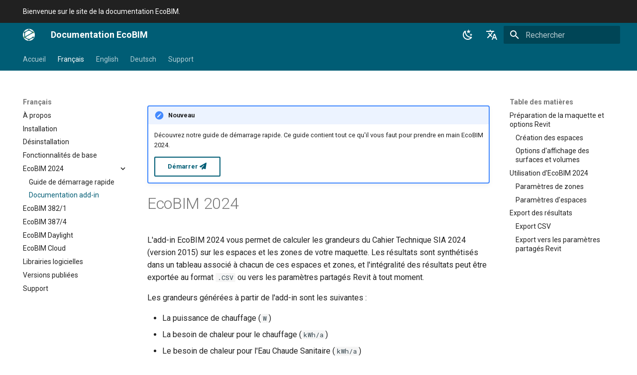

--- FILE ---
content_type: text/html
request_url: https://docs.ecobim.io/fr/ecobim-2024/
body_size: 11372
content:

<!doctype html>
<html lang="fr" class="no-js">
  <head>
    
      <meta charset="utf-8">
      <meta name="viewport" content="width=device-width,initial-scale=1">
      
        <meta name="description" content="EcoBIM, le logiciel facile à prendre en main, pour des calculs énergétiques fiables et rapides.">
      
      
      
        <link rel="canonical" href="https://docs.ecobim.io/fr/ecobim-2024/">
      
      
        <link rel="prev" href="../ecobim-2024-quick-start/">
      
      
        <link rel="next" href="../ecobim-382-1/">
      
      
      <link rel="icon" href="../../img/logo.png">
      <meta name="generator" content="mkdocs-1.5.3, mkdocs-material-9.5.17">
    
    
      
        <title>Documentation add-in - Documentation EcoBIM</title>
      
    
    
      <link rel="stylesheet" href="../../assets/stylesheets/main.bcfcd587.min.css">
      
        
        <link rel="stylesheet" href="../../assets/stylesheets/palette.06af60db.min.css">
      
      


    
    
      
    
    
      
        
        
        <link rel="preconnect" href="https://fonts.gstatic.com" crossorigin>
        <link rel="stylesheet" href="https://fonts.googleapis.com/css?family=Roboto:300,300i,400,400i,700,700i%7CRoboto+Mono:400,400i,700,700i&display=fallback">
        <style>:root{--md-text-font:"Roboto";--md-code-font:"Roboto Mono"}</style>
      
    
    
      <link rel="stylesheet" href="../../overrides/css/extra.css">
    
    <script>__md_scope=new URL("../..",location),__md_hash=e=>[...e].reduce((e,_)=>(e<<5)-e+_.charCodeAt(0),0),__md_get=(e,_=localStorage,t=__md_scope)=>JSON.parse(_.getItem(t.pathname+"."+e)),__md_set=(e,_,t=localStorage,a=__md_scope)=>{try{t.setItem(a.pathname+"."+e,JSON.stringify(_))}catch(e){}}</script>
    
  <!-- Matomo -->
  <script type="text/javascript">
    var _paq = window._paq = window._paq || [];
    /* tracker methods like "setCustomDimension" should be called before "trackPageView" */
    _paq.push(['trackPageView']);
    _paq.push(['enableLinkTracking']);
    (function() {
      var u="https://analytics.ecobim.io/";
      _paq.push(['setTrackerUrl', u+'matomo.php']);
      _paq.push(['setSiteId', '8']);
      var d=document, g=d.createElement('script'), s=d.getElementsByTagName('script')[0];
      g.type='text/javascript'; g.async=true; g.src=u+'matomo.js'; s.parentNode.insertBefore(g,s);
    })();
  </script>
  <noscript><p><img src="https://analytics.ecobim.io/matomo.php?idsite=8&amp;rec=1" style="border:0;" alt="" /></p></noscript>
  <!-- End Matomo Code -->

    
    
  </head>
  
  
    
    
      
    
    
    
    
    <body dir="ltr" data-md-color-scheme="default" data-md-color-primary="blue" data-md-color-accent="blue-grey">
  
    
    <input class="md-toggle" data-md-toggle="drawer" type="checkbox" id="__drawer" autocomplete="off">
    <input class="md-toggle" data-md-toggle="search" type="checkbox" id="__search" autocomplete="off">
    <label class="md-overlay" for="__drawer"></label>
    <div data-md-component="skip">
      
        
        <a href="#ecobim-2024" class="md-skip">
          Aller au contenu
        </a>
      
    </div>
    <div data-md-component="announce">
      
        <aside class="md-banner">
          <div class="md-banner__inner md-grid md-typeset">
            
            
  Bienvenue sur le site de la documentation EcoBIM.

          </div>
          
        </aside>
      
    </div>
    
    
      

<header class="md-header" data-md-component="header">
  <nav class="md-header__inner md-grid" aria-label="En-tête">
    <a href="../.." title="Documentation EcoBIM" class="md-header__button md-logo" aria-label="Documentation EcoBIM" data-md-component="logo">
      
  <img src="../../img/logo.png" alt="logo">

    </a>
    <label class="md-header__button md-icon" for="__drawer">
      
      <svg xmlns="http://www.w3.org/2000/svg" viewBox="0 0 24 24"><path d="M3 6h18v2H3V6m0 5h18v2H3v-2m0 5h18v2H3v-2Z"/></svg>
    </label>
    <div class="md-header__title" data-md-component="header-title">
      <div class="md-header__ellipsis">
        <div class="md-header__topic">
          <span class="md-ellipsis">
            Documentation EcoBIM
          </span>
        </div>
        <div class="md-header__topic" data-md-component="header-topic">
          <span class="md-ellipsis">
            
              Documentation add-in
            
          </span>
        </div>
      </div>
    </div>
    
      
        <form class="md-header__option" data-md-component="palette">
  
    
    
    
    <input class="md-option" data-md-color-media="(prefers-color-scheme: light)" data-md-color-scheme="default" data-md-color-primary="blue" data-md-color-accent="blue-grey"  aria-label="Switch to dark mode"  type="radio" name="__palette" id="__palette_0">
    
      <label class="md-header__button md-icon" title="Switch to dark mode" for="__palette_1" hidden>
        <svg xmlns="http://www.w3.org/2000/svg" viewBox="0 0 24 24"><path d="m17.75 4.09-2.53 1.94.91 3.06-2.63-1.81-2.63 1.81.91-3.06-2.53-1.94L12.44 4l1.06-3 1.06 3 3.19.09m3.5 6.91-1.64 1.25.59 1.98-1.7-1.17-1.7 1.17.59-1.98L15.75 11l2.06-.05L18.5 9l.69 1.95 2.06.05m-2.28 4.95c.83-.08 1.72 1.1 1.19 1.85-.32.45-.66.87-1.08 1.27C15.17 23 8.84 23 4.94 19.07c-3.91-3.9-3.91-10.24 0-14.14.4-.4.82-.76 1.27-1.08.75-.53 1.93.36 1.85 1.19-.27 2.86.69 5.83 2.89 8.02a9.96 9.96 0 0 0 8.02 2.89m-1.64 2.02a12.08 12.08 0 0 1-7.8-3.47c-2.17-2.19-3.33-5-3.49-7.82-2.81 3.14-2.7 7.96.31 10.98 3.02 3.01 7.84 3.12 10.98.31Z"/></svg>
      </label>
    
  
    
    
    
    <input class="md-option" data-md-color-media="(prefers-color-scheme: dark)" data-md-color-scheme="slate" data-md-color-primary="blue" data-md-color-accent="blue-grey"  aria-label="Switch to light mode"  type="radio" name="__palette" id="__palette_1">
    
      <label class="md-header__button md-icon" title="Switch to light mode" for="__palette_0" hidden>
        <svg xmlns="http://www.w3.org/2000/svg" viewBox="0 0 24 24"><path d="M12 7a5 5 0 0 1 5 5 5 5 0 0 1-5 5 5 5 0 0 1-5-5 5 5 0 0 1 5-5m0 2a3 3 0 0 0-3 3 3 3 0 0 0 3 3 3 3 0 0 0 3-3 3 3 0 0 0-3-3m0-7 2.39 3.42C13.65 5.15 12.84 5 12 5c-.84 0-1.65.15-2.39.42L12 2M3.34 7l4.16-.35A7.2 7.2 0 0 0 5.94 8.5c-.44.74-.69 1.5-.83 2.29L3.34 7m.02 10 1.76-3.77a7.131 7.131 0 0 0 2.38 4.14L3.36 17M20.65 7l-1.77 3.79a7.023 7.023 0 0 0-2.38-4.15l4.15.36m-.01 10-4.14.36c.59-.51 1.12-1.14 1.54-1.86.42-.73.69-1.5.83-2.29L20.64 17M12 22l-2.41-3.44c.74.27 1.55.44 2.41.44.82 0 1.63-.17 2.37-.44L12 22Z"/></svg>
      </label>
    
  
</form>
      
    
    
      <script>var media,input,key,value,palette=__md_get("__palette");if(palette&&palette.color){"(prefers-color-scheme)"===palette.color.media&&(media=matchMedia("(prefers-color-scheme: light)"),input=document.querySelector(media.matches?"[data-md-color-media='(prefers-color-scheme: light)']":"[data-md-color-media='(prefers-color-scheme: dark)']"),palette.color.media=input.getAttribute("data-md-color-media"),palette.color.scheme=input.getAttribute("data-md-color-scheme"),palette.color.primary=input.getAttribute("data-md-color-primary"),palette.color.accent=input.getAttribute("data-md-color-accent"));for([key,value]of Object.entries(palette.color))document.body.setAttribute("data-md-color-"+key,value)}</script>
    
    
      <div class="md-header__option">
  <div class="md-select">
    
    <button class="md-header__button md-icon" aria-label="Sélectionner la langue">
      <svg xmlns="http://www.w3.org/2000/svg" viewBox="0 0 24 24"><path d="m12.87 15.07-2.54-2.51.03-.03A17.52 17.52 0 0 0 14.07 6H17V4h-7V2H8v2H1v2h11.17C11.5 7.92 10.44 9.75 9 11.35 8.07 10.32 7.3 9.19 6.69 8h-2c.73 1.63 1.73 3.17 2.98 4.56l-5.09 5.02L4 19l5-5 3.11 3.11.76-2.04M18.5 10h-2L12 22h2l1.12-3h4.75L21 22h2l-4.5-12m-2.62 7 1.62-4.33L19.12 17h-3.24Z"/></svg>
    </button>
    <div class="md-select__inner">
      <ul class="md-select__list">
        
          <li class="md-select__item">
            <a href="/en/about" hreflang="en" class="md-select__link">
              English
            </a>
          </li>
        
          <li class="md-select__item">
            <a href="/fr/about" hreflang="fr" class="md-select__link">
              French
            </a>
          </li>
        
          <li class="md-select__item">
            <a href="/de/about" hreflang="de" class="md-select__link">
              Deutsch
            </a>
          </li>
        
      </ul>
    </div>
  </div>
</div>
    
    
      <label class="md-header__button md-icon" for="__search">
        
        <svg xmlns="http://www.w3.org/2000/svg" viewBox="0 0 24 24"><path d="M9.5 3A6.5 6.5 0 0 1 16 9.5c0 1.61-.59 3.09-1.56 4.23l.27.27h.79l5 5-1.5 1.5-5-5v-.79l-.27-.27A6.516 6.516 0 0 1 9.5 16 6.5 6.5 0 0 1 3 9.5 6.5 6.5 0 0 1 9.5 3m0 2C7 5 5 7 5 9.5S7 14 9.5 14 14 12 14 9.5 12 5 9.5 5Z"/></svg>
      </label>
      <div class="md-search" data-md-component="search" role="dialog">
  <label class="md-search__overlay" for="__search"></label>
  <div class="md-search__inner" role="search">
    <form class="md-search__form" name="search">
      <input type="text" class="md-search__input" name="query" aria-label="Rechercher" placeholder="Rechercher" autocapitalize="off" autocorrect="off" autocomplete="off" spellcheck="false" data-md-component="search-query" required>
      <label class="md-search__icon md-icon" for="__search">
        
        <svg xmlns="http://www.w3.org/2000/svg" viewBox="0 0 24 24"><path d="M9.5 3A6.5 6.5 0 0 1 16 9.5c0 1.61-.59 3.09-1.56 4.23l.27.27h.79l5 5-1.5 1.5-5-5v-.79l-.27-.27A6.516 6.516 0 0 1 9.5 16 6.5 6.5 0 0 1 3 9.5 6.5 6.5 0 0 1 9.5 3m0 2C7 5 5 7 5 9.5S7 14 9.5 14 14 12 14 9.5 12 5 9.5 5Z"/></svg>
        
        <svg xmlns="http://www.w3.org/2000/svg" viewBox="0 0 24 24"><path d="M20 11v2H8l5.5 5.5-1.42 1.42L4.16 12l7.92-7.92L13.5 5.5 8 11h12Z"/></svg>
      </label>
      <nav class="md-search__options" aria-label="Recherche">
        
          <a href="javascript:void(0)" class="md-search__icon md-icon" title="Partager" aria-label="Partager" data-clipboard data-clipboard-text="" data-md-component="search-share" tabindex="-1">
            
            <svg xmlns="http://www.w3.org/2000/svg" viewBox="0 0 24 24"><path d="M18 16.08c-.76 0-1.44.3-1.96.77L8.91 12.7c.05-.23.09-.46.09-.7 0-.24-.04-.47-.09-.7l7.05-4.11c.54.5 1.25.81 2.04.81a3 3 0 0 0 3-3 3 3 0 0 0-3-3 3 3 0 0 0-3 3c0 .24.04.47.09.7L8.04 9.81C7.5 9.31 6.79 9 6 9a3 3 0 0 0-3 3 3 3 0 0 0 3 3c.79 0 1.5-.31 2.04-.81l7.12 4.15c-.05.21-.08.43-.08.66 0 1.61 1.31 2.91 2.92 2.91 1.61 0 2.92-1.3 2.92-2.91A2.92 2.92 0 0 0 18 16.08Z"/></svg>
          </a>
        
        <button type="reset" class="md-search__icon md-icon" title="Effacer" aria-label="Effacer" tabindex="-1">
          
          <svg xmlns="http://www.w3.org/2000/svg" viewBox="0 0 24 24"><path d="M19 6.41 17.59 5 12 10.59 6.41 5 5 6.41 10.59 12 5 17.59 6.41 19 12 13.41 17.59 19 19 17.59 13.41 12 19 6.41Z"/></svg>
        </button>
      </nav>
      
        <div class="md-search__suggest" data-md-component="search-suggest"></div>
      
    </form>
    <div class="md-search__output">
      <div class="md-search__scrollwrap" data-md-scrollfix>
        <div class="md-search-result" data-md-component="search-result">
          <div class="md-search-result__meta">
            Initialisation de la recherche
          </div>
          <ol class="md-search-result__list" role="presentation"></ol>
        </div>
      </div>
    </div>
  </div>
</div>
    
    
  </nav>
  
</header>
    
    <div class="md-container" data-md-component="container">
      
      
        
          
            
<nav class="md-tabs" aria-label="Onglets" data-md-component="tabs">
  <div class="md-grid">
    <ul class="md-tabs__list">
      
        
  
  
  
    <li class="md-tabs__item">
      <a href="../.." class="md-tabs__link">
        
  
    
  
  Accueil

      </a>
    </li>
  

      
        
  
  
    
  
  
    
    
      <li class="md-tabs__item md-tabs__item--active">
        <a href="../about/" class="md-tabs__link">
          
  
    
  
  Français

        </a>
      </li>
    
  

      
        
  
  
  
    
    
      <li class="md-tabs__item">
        <a href="../../en/about/" class="md-tabs__link">
          
  
    
  
  English

        </a>
      </li>
    
  

      
        
  
  
  
    
    
      <li class="md-tabs__item">
        <a href="../../de/about/" class="md-tabs__link">
          
  
    
  
  Deutsch

        </a>
      </li>
    
  

      
        
  
  
  
    <li class="md-tabs__item">
      <a href="https://www.ecobim.io/contactez-nous/" class="md-tabs__link">
        
  
    
  
  Support

      </a>
    </li>
  

      
    </ul>
  </div>
</nav>
          
        
      
      <main class="md-main" data-md-component="main">
        <div class="md-main__inner md-grid">
          
            
              
              <div class="md-sidebar md-sidebar--primary" data-md-component="sidebar" data-md-type="navigation" >
                <div class="md-sidebar__scrollwrap">
                  <div class="md-sidebar__inner">
                    


  


<nav class="md-nav md-nav--primary md-nav--lifted" aria-label="Navigation" data-md-level="0">
  <label class="md-nav__title" for="__drawer">
    <a href="../.." title="Documentation EcoBIM" class="md-nav__button md-logo" aria-label="Documentation EcoBIM" data-md-component="logo">
      
  <img src="../../img/logo.png" alt="logo">

    </a>
    Documentation EcoBIM
  </label>
  
  <ul class="md-nav__list" data-md-scrollfix>
    
      
      
  
  
  
  
    <li class="md-nav__item">
      <a href="../.." class="md-nav__link">
        
  
  <span class="md-ellipsis">
    Accueil
  </span>
  

      </a>
    </li>
  

    
      
      
  
  
    
  
  
  
    
    
      
        
      
        
      
        
      
        
      
        
      
        
      
        
      
        
      
        
      
        
      
        
      
        
      
    
    
      
        
        
      
      
    
    
    <li class="md-nav__item md-nav__item--active md-nav__item--section md-nav__item--nested">
      
        
        
        <input class="md-nav__toggle md-toggle " type="checkbox" id="__nav_2" checked>
        
          
          <label class="md-nav__link" for="__nav_2" id="__nav_2_label" tabindex="">
            
  
  <span class="md-ellipsis">
    Français
  </span>
  

            <span class="md-nav__icon md-icon"></span>
          </label>
        
        <nav class="md-nav" data-md-level="1" aria-labelledby="__nav_2_label" aria-expanded="true">
          <label class="md-nav__title" for="__nav_2">
            <span class="md-nav__icon md-icon"></span>
            Français
          </label>
          <ul class="md-nav__list" data-md-scrollfix>
            
              
                
  
  
  
  
    <li class="md-nav__item">
      <a href="../about/" class="md-nav__link">
        
  
  <span class="md-ellipsis">
    À propos
  </span>
  

      </a>
    </li>
  

              
            
              
                
  
  
  
  
    <li class="md-nav__item">
      <a href="../install/" class="md-nav__link">
        
  
  <span class="md-ellipsis">
    Installation
  </span>
  

      </a>
    </li>
  

              
            
              
                
  
  
  
  
    <li class="md-nav__item">
      <a href="../remove/" class="md-nav__link">
        
  
  <span class="md-ellipsis">
    Désinstallation
  </span>
  

      </a>
    </li>
  

              
            
              
                
  
  
  
  
    <li class="md-nav__item">
      <a href="../basics/" class="md-nav__link">
        
  
  <span class="md-ellipsis">
    Fonctionnalités de base
  </span>
  

      </a>
    </li>
  

              
            
              
                
  
  
    
  
  
  
    
    
      
        
      
        
      
    
    
      
      
    
    
    <li class="md-nav__item md-nav__item--active md-nav__item--nested">
      
        
        
        <input class="md-nav__toggle md-toggle " type="checkbox" id="__nav_2_5" checked>
        
          
          <label class="md-nav__link" for="__nav_2_5" id="__nav_2_5_label" tabindex="0">
            
  
  <span class="md-ellipsis">
    EcoBIM 2024
  </span>
  

            <span class="md-nav__icon md-icon"></span>
          </label>
        
        <nav class="md-nav" data-md-level="2" aria-labelledby="__nav_2_5_label" aria-expanded="true">
          <label class="md-nav__title" for="__nav_2_5">
            <span class="md-nav__icon md-icon"></span>
            EcoBIM 2024
          </label>
          <ul class="md-nav__list" data-md-scrollfix>
            
              
                
  
  
  
  
    <li class="md-nav__item">
      <a href="../ecobim-2024-quick-start/" class="md-nav__link">
        
  
  <span class="md-ellipsis">
    Guide de démarrage rapide
  </span>
  

      </a>
    </li>
  

              
            
              
                
  
  
    
  
  
  
    <li class="md-nav__item md-nav__item--active">
      
      <input class="md-nav__toggle md-toggle" type="checkbox" id="__toc">
      
      
        
      
      
        <label class="md-nav__link md-nav__link--active" for="__toc">
          
  
  <span class="md-ellipsis">
    Documentation add-in
  </span>
  

          <span class="md-nav__icon md-icon"></span>
        </label>
      
      <a href="./" class="md-nav__link md-nav__link--active">
        
  
  <span class="md-ellipsis">
    Documentation add-in
  </span>
  

      </a>
      
        

<nav class="md-nav md-nav--secondary" aria-label="Table des matières">
  
  
  
    
  
  
    <label class="md-nav__title" for="__toc">
      <span class="md-nav__icon md-icon"></span>
      Table des matières
    </label>
    <ul class="md-nav__list" data-md-component="toc" data-md-scrollfix>
      
        <li class="md-nav__item">
  <a href="#preparation-de-la-maquette-et-options-revit" class="md-nav__link">
    <span class="md-ellipsis">
      Préparation de la maquette et options Revit
    </span>
  </a>
  
    <nav class="md-nav" aria-label="Préparation de la maquette et options Revit">
      <ul class="md-nav__list">
        
          <li class="md-nav__item">
  <a href="#creation-des-espaces" class="md-nav__link">
    <span class="md-ellipsis">
      Création des espaces
    </span>
  </a>
  
</li>
        
          <li class="md-nav__item">
  <a href="#options-daffichage-des-surfaces-et-volumes" class="md-nav__link">
    <span class="md-ellipsis">
      Options d'affichage des surfaces et volumes
    </span>
  </a>
  
</li>
        
      </ul>
    </nav>
  
</li>
      
        <li class="md-nav__item">
  <a href="#utilisation-decobim-2024" class="md-nav__link">
    <span class="md-ellipsis">
      Utilisation d'EcoBIM 2024
    </span>
  </a>
  
    <nav class="md-nav" aria-label="Utilisation d'EcoBIM 2024">
      <ul class="md-nav__list">
        
          <li class="md-nav__item">
  <a href="#parametres-de-zones" class="md-nav__link">
    <span class="md-ellipsis">
      Paramètres de zones
    </span>
  </a>
  
</li>
        
          <li class="md-nav__item">
  <a href="#parametres-despaces" class="md-nav__link">
    <span class="md-ellipsis">
      Paramètres d'espaces
    </span>
  </a>
  
</li>
        
      </ul>
    </nav>
  
</li>
      
        <li class="md-nav__item">
  <a href="#export-des-resultats" class="md-nav__link">
    <span class="md-ellipsis">
      Export des résultats
    </span>
  </a>
  
    <nav class="md-nav" aria-label="Export des résultats">
      <ul class="md-nav__list">
        
          <li class="md-nav__item">
  <a href="#export-csv" class="md-nav__link">
    <span class="md-ellipsis">
      Export CSV
    </span>
  </a>
  
</li>
        
          <li class="md-nav__item">
  <a href="#export-vers-les-parametres-partages-revit" class="md-nav__link">
    <span class="md-ellipsis">
      Export vers les paramètres partagés Revit
    </span>
  </a>
  
</li>
        
      </ul>
    </nav>
  
</li>
      
    </ul>
  
</nav>
      
    </li>
  

              
            
          </ul>
        </nav>
      
    </li>
  

              
            
              
                
  
  
  
  
    <li class="md-nav__item">
      <a href="../ecobim-382-1/" class="md-nav__link">
        
  
  <span class="md-ellipsis">
    EcoBIM 382/1
  </span>
  

      </a>
    </li>
  

              
            
              
                
  
  
  
  
    <li class="md-nav__item">
      <a href="../ecobim-387-4/" class="md-nav__link">
        
  
  <span class="md-ellipsis">
    EcoBIM 387/4
  </span>
  

      </a>
    </li>
  

              
            
              
                
  
  
  
  
    <li class="md-nav__item">
      <a href="../ecobim-daylight/" class="md-nav__link">
        
  
  <span class="md-ellipsis">
    EcoBIM Daylight
  </span>
  

      </a>
    </li>
  

              
            
              
                
  
  
  
  
    <li class="md-nav__item">
      <a href="../file-sharing/" class="md-nav__link">
        
  
  <span class="md-ellipsis">
    EcoBIM Cloud
  </span>
  

      </a>
    </li>
  

              
            
              
                
  
  
  
  
    <li class="md-nav__item">
      <a href="../libraries/" class="md-nav__link">
        
  
  <span class="md-ellipsis">
    Librairies logicielles
  </span>
  

      </a>
    </li>
  

              
            
              
                
  
  
  
  
    <li class="md-nav__item">
      <a href="../changelog/" class="md-nav__link">
        
  
  <span class="md-ellipsis">
    Versions publiées
  </span>
  

      </a>
    </li>
  

              
            
              
                
  
  
  
  
    <li class="md-nav__item">
      <a href="https://www.ecobim.io/contactez-nous/" class="md-nav__link">
        
  
  <span class="md-ellipsis">
    Support
  </span>
  

      </a>
    </li>
  

              
            
          </ul>
        </nav>
      
    </li>
  

    
      
      
  
  
  
  
    
    
      
        
      
        
      
        
      
        
      
        
      
        
      
        
      
        
      
        
      
        
      
    
    
      
      
    
    
    <li class="md-nav__item md-nav__item--nested">
      
        
        
        <input class="md-nav__toggle md-toggle " type="checkbox" id="__nav_3" >
        
          
          <label class="md-nav__link" for="__nav_3" id="__nav_3_label" tabindex="0">
            
  
  <span class="md-ellipsis">
    English
  </span>
  

            <span class="md-nav__icon md-icon"></span>
          </label>
        
        <nav class="md-nav" data-md-level="1" aria-labelledby="__nav_3_label" aria-expanded="false">
          <label class="md-nav__title" for="__nav_3">
            <span class="md-nav__icon md-icon"></span>
            English
          </label>
          <ul class="md-nav__list" data-md-scrollfix>
            
              
                
  
  
  
  
    <li class="md-nav__item">
      <a href="../../en/about/" class="md-nav__link">
        
  
  <span class="md-ellipsis">
    About
  </span>
  

      </a>
    </li>
  

              
            
              
                
  
  
  
  
    <li class="md-nav__item">
      <a href="../../en/install/" class="md-nav__link">
        
  
  <span class="md-ellipsis">
    Installation
  </span>
  

      </a>
    </li>
  

              
            
              
                
  
  
  
  
    <li class="md-nav__item">
      <a href="../../en/remove/" class="md-nav__link">
        
  
  <span class="md-ellipsis">
    Removal
  </span>
  

      </a>
    </li>
  

              
            
              
                
  
  
  
  
    <li class="md-nav__item">
      <a href="../../en/basics/" class="md-nav__link">
        
  
  <span class="md-ellipsis">
    Base Features
  </span>
  

      </a>
    </li>
  

              
            
              
                
  
  
  
  
    <li class="md-nav__item">
      <a href="../../en/ecobim-2024/" class="md-nav__link">
        
  
  <span class="md-ellipsis">
    EcoBIM 2024
  </span>
  

      </a>
    </li>
  

              
            
              
                
  
  
  
  
    <li class="md-nav__item">
      <a href="../../en/ecobim-382-1/" class="md-nav__link">
        
  
  <span class="md-ellipsis">
    EcoBIM 382/1
  </span>
  

      </a>
    </li>
  

              
            
              
                
  
  
  
  
    <li class="md-nav__item">
      <a href="../../en/ecobim-387-4/" class="md-nav__link">
        
  
  <span class="md-ellipsis">
    EcoBIM 387/4
  </span>
  

      </a>
    </li>
  

              
            
              
                
  
  
  
  
    <li class="md-nav__item">
      <a href="../../en/file-sharing/" class="md-nav__link">
        
  
  <span class="md-ellipsis">
    EcoBIM Cloud
  </span>
  

      </a>
    </li>
  

              
            
              
                
  
  
  
  
    <li class="md-nav__item">
      <a href="../../en/libraries/" class="md-nav__link">
        
  
  <span class="md-ellipsis">
    Libraries
  </span>
  

      </a>
    </li>
  

              
            
              
                
  
  
  
  
    <li class="md-nav__item">
      <a href="../../en/changelog/" class="md-nav__link">
        
  
  <span class="md-ellipsis">
    Changelog
  </span>
  

      </a>
    </li>
  

              
            
          </ul>
        </nav>
      
    </li>
  

    
      
      
  
  
  
  
    
    
      
        
      
        
      
        
      
        
      
        
      
        
      
        
      
        
      
        
      
        
      
        
      
        
      
    
    
      
      
    
    
    <li class="md-nav__item md-nav__item--nested">
      
        
        
        <input class="md-nav__toggle md-toggle " type="checkbox" id="__nav_4" >
        
          
          <label class="md-nav__link" for="__nav_4" id="__nav_4_label" tabindex="0">
            
  
  <span class="md-ellipsis">
    Deutsch
  </span>
  

            <span class="md-nav__icon md-icon"></span>
          </label>
        
        <nav class="md-nav" data-md-level="1" aria-labelledby="__nav_4_label" aria-expanded="false">
          <label class="md-nav__title" for="__nav_4">
            <span class="md-nav__icon md-icon"></span>
            Deutsch
          </label>
          <ul class="md-nav__list" data-md-scrollfix>
            
              
                
  
  
  
  
    <li class="md-nav__item">
      <a href="../../de/about/" class="md-nav__link">
        
  
  <span class="md-ellipsis">
    Über
  </span>
  

      </a>
    </li>
  

              
            
              
                
  
  
  
  
    <li class="md-nav__item">
      <a href="../../de/install/" class="md-nav__link">
        
  
  <span class="md-ellipsis">
    Installation
  </span>
  

      </a>
    </li>
  

              
            
              
                
  
  
  
  
    <li class="md-nav__item">
      <a href="../../de/remove/" class="md-nav__link">
        
  
  <span class="md-ellipsis">
    Deinstallation
  </span>
  

      </a>
    </li>
  

              
            
              
                
  
  
  
  
    <li class="md-nav__item">
      <a href="../../de/basics/" class="md-nav__link">
        
  
  <span class="md-ellipsis">
    Basis-Merkmale
  </span>
  

      </a>
    </li>
  

              
            
              
                
  
  
  
  
    
    
      
        
      
        
      
    
    
      
      
    
    
    <li class="md-nav__item md-nav__item--nested">
      
        
        
        <input class="md-nav__toggle md-toggle " type="checkbox" id="__nav_4_5" >
        
          
          <label class="md-nav__link" for="__nav_4_5" id="__nav_4_5_label" tabindex="0">
            
  
  <span class="md-ellipsis">
    EcoBIM 2024
  </span>
  

            <span class="md-nav__icon md-icon"></span>
          </label>
        
        <nav class="md-nav" data-md-level="2" aria-labelledby="__nav_4_5_label" aria-expanded="false">
          <label class="md-nav__title" for="__nav_4_5">
            <span class="md-nav__icon md-icon"></span>
            EcoBIM 2024
          </label>
          <ul class="md-nav__list" data-md-scrollfix>
            
              
                
  
  
  
  
    <li class="md-nav__item">
      <a href="../../de/ecobim-2024-quick-start/" class="md-nav__link">
        
  
  <span class="md-ellipsis">
    Schnellstartanleitung
  </span>
  

      </a>
    </li>
  

              
            
              
                
  
  
  
  
    <li class="md-nav__item">
      <a href="../../de/ecobim-2024/" class="md-nav__link">
        
  
  <span class="md-ellipsis">
    Add-In-Dokumentation
  </span>
  

      </a>
    </li>
  

              
            
          </ul>
        </nav>
      
    </li>
  

              
            
              
                
  
  
  
  
    <li class="md-nav__item">
      <a href="../../de/ecobim-382-1/" class="md-nav__link">
        
  
  <span class="md-ellipsis">
    EcoBIM 382/1
  </span>
  

      </a>
    </li>
  

              
            
              
                
  
  
  
  
    <li class="md-nav__item">
      <a href="../../de/ecobim-387-4/" class="md-nav__link">
        
  
  <span class="md-ellipsis">
    EcoBIM 387/4
  </span>
  

      </a>
    </li>
  

              
            
              
                
  
  
  
  
    <li class="md-nav__item">
      <a href="../../de/ecobim-daylight/" class="md-nav__link">
        
  
  <span class="md-ellipsis">
    EcoBIM Daylight
  </span>
  

      </a>
    </li>
  

              
            
              
                
  
  
  
  
    <li class="md-nav__item">
      <a href="../../de/file-sharing/" class="md-nav__link">
        
  
  <span class="md-ellipsis">
    EcoBIM Cloud
  </span>
  

      </a>
    </li>
  

              
            
              
                
  
  
  
  
    <li class="md-nav__item">
      <a href="../../de/libraries/" class="md-nav__link">
        
  
  <span class="md-ellipsis">
    Software-Bibliotheken
  </span>
  

      </a>
    </li>
  

              
            
              
                
  
  
  
  
    <li class="md-nav__item">
      <a href="../../de/changelog/" class="md-nav__link">
        
  
  <span class="md-ellipsis">
    Veröffentlichte Versionen
  </span>
  

      </a>
    </li>
  

              
            
              
                
  
  
  
  
    <li class="md-nav__item">
      <a href="https://www.ecobim.io/de/kontaktieren-sie-uns/" class="md-nav__link">
        
  
  <span class="md-ellipsis">
    Betreuung
  </span>
  

      </a>
    </li>
  

              
            
          </ul>
        </nav>
      
    </li>
  

    
      
      
  
  
  
  
    <li class="md-nav__item">
      <a href="https://www.ecobim.io/contactez-nous/" class="md-nav__link">
        
  
  <span class="md-ellipsis">
    Support
  </span>
  

      </a>
    </li>
  

    
  </ul>
</nav>
                  </div>
                </div>
              </div>
            
            
              
              <div class="md-sidebar md-sidebar--secondary" data-md-component="sidebar" data-md-type="toc" >
                <div class="md-sidebar__scrollwrap">
                  <div class="md-sidebar__inner">
                    

<nav class="md-nav md-nav--secondary" aria-label="Table des matières">
  
  
  
    
  
  
    <label class="md-nav__title" for="__toc">
      <span class="md-nav__icon md-icon"></span>
      Table des matières
    </label>
    <ul class="md-nav__list" data-md-component="toc" data-md-scrollfix>
      
        <li class="md-nav__item">
  <a href="#preparation-de-la-maquette-et-options-revit" class="md-nav__link">
    <span class="md-ellipsis">
      Préparation de la maquette et options Revit
    </span>
  </a>
  
    <nav class="md-nav" aria-label="Préparation de la maquette et options Revit">
      <ul class="md-nav__list">
        
          <li class="md-nav__item">
  <a href="#creation-des-espaces" class="md-nav__link">
    <span class="md-ellipsis">
      Création des espaces
    </span>
  </a>
  
</li>
        
          <li class="md-nav__item">
  <a href="#options-daffichage-des-surfaces-et-volumes" class="md-nav__link">
    <span class="md-ellipsis">
      Options d'affichage des surfaces et volumes
    </span>
  </a>
  
</li>
        
      </ul>
    </nav>
  
</li>
      
        <li class="md-nav__item">
  <a href="#utilisation-decobim-2024" class="md-nav__link">
    <span class="md-ellipsis">
      Utilisation d'EcoBIM 2024
    </span>
  </a>
  
    <nav class="md-nav" aria-label="Utilisation d'EcoBIM 2024">
      <ul class="md-nav__list">
        
          <li class="md-nav__item">
  <a href="#parametres-de-zones" class="md-nav__link">
    <span class="md-ellipsis">
      Paramètres de zones
    </span>
  </a>
  
</li>
        
          <li class="md-nav__item">
  <a href="#parametres-despaces" class="md-nav__link">
    <span class="md-ellipsis">
      Paramètres d'espaces
    </span>
  </a>
  
</li>
        
      </ul>
    </nav>
  
</li>
      
        <li class="md-nav__item">
  <a href="#export-des-resultats" class="md-nav__link">
    <span class="md-ellipsis">
      Export des résultats
    </span>
  </a>
  
    <nav class="md-nav" aria-label="Export des résultats">
      <ul class="md-nav__list">
        
          <li class="md-nav__item">
  <a href="#export-csv" class="md-nav__link">
    <span class="md-ellipsis">
      Export CSV
    </span>
  </a>
  
</li>
        
          <li class="md-nav__item">
  <a href="#export-vers-les-parametres-partages-revit" class="md-nav__link">
    <span class="md-ellipsis">
      Export vers les paramètres partagés Revit
    </span>
  </a>
  
</li>
        
      </ul>
    </nav>
  
</li>
      
    </ul>
  
</nav>
                  </div>
                </div>
              </div>
            
          
          
            <div class="md-content" data-md-component="content">
              <article class="md-content__inner md-typeset">
                
                  


<div class="admonition hint">
<p class="admonition-title">Nouveau</p>
<p>Découvrez notre guide de démarrage rapide. Ce guide contient tout ce qu'il
vous faut pour prendre en main EcoBIM 2024.</p>
<p><a class="md-button" href="../ecobim-2024-quick-start/">Démarrer <span class="twemoji"><svg xmlns="http://www.w3.org/2000/svg" viewBox="0 0 512 512"><!--! Font Awesome Free 6.5.1 by @fontawesome - https://fontawesome.com License - https://fontawesome.com/license/free (Icons: CC BY 4.0, Fonts: SIL OFL 1.1, Code: MIT License) Copyright 2023 Fonticons, Inc.--><path d="M498.1 5.6c10.1 7 15.4 19.1 13.5 31.2l-64 416c-1.5 9.7-7.4 18.2-16 23s-18.9 5.4-28 1.6L284 427.7l-68.5 74.1c-8.9 9.7-22.9 12.9-35.2 8.1S160 493.2 160 480v-83.6c0-4 1.5-7.8 4.2-10.7l167.6-182.9c5.8-6.3 5.6-16-.4-22s-15.7-6.4-22-.7L106 360.8l-88.3-44.2C7.1 311.3.3 300.7 0 288.9s5.9-22.8 16.1-28.7l448-256c10.7-6.1 23.9-5.5 34 1.4z"/></svg></span></a></p>
</div>
<h1 id="ecobim-2024">EcoBIM 2024<a class="headerlink" href="#ecobim-2024" title="Permanent link">&para;</a></h1>
<p>L'add-in EcoBIM 2024 vous permet de calculer les grandeurs du Cahier Technique
SIA 2024 (version 2015) sur les espaces et les zones de votre maquette. Les
résultats sont synthétisés dans un tableau associé à chacun de ces espaces et
zones, et l'intégralité des résultats peut être exportée au format <code>.CSV</code> ou
vers les paramètres partagés Revit à tout moment.</p>
<p>Les grandeurs générées à partir de l'add-in sont les suivantes :</p>
<ul>
<li>La puissance de chauffage (<code>W</code>)</li>
<li>La besoin de chaleur pour le chauffage (<code>kWh/a</code>)</li>
<li>Le besoin de chaleur pour l'Eau Chaude Sanitaire (<code>kWh/a</code>)</li>
<li>La puissance de refroidissement (<code>W</code>)</li>
<li>Le besoin de refroidissement (<code>kWh/a</code>)</li>
<li>Le débit de ventilation (<code>m</code><sup><code>3</code></sup><code>/h</code>)</li>
<li>La consommation électrique de la ventilation (<code>kWh/a</code>)</li>
<li>La puissance de ventilation (<code>W)</code></li>
<li>La puissance thermique émise par les équipements (<code>W</code>)</li>
<li>La consommation électrique des équipements (<code>kWh/a</code>)</li>
<li>La puissance thermique émise par l'éclairage (<code>W</code>)</li>
<li>La consommation électrique de l'éclairage (<code>kWh/a</code>)</li>
<li>La puissance des apports thermiques totaux (<code>W</code>)</li>
<li>La puissance des apports thermiques externes <code>(W</code>)</li>
<li>La puissance d'apport thermique des personnes (<code>W</code>)</li>
</ul>
<p>Ces valeurs sont calculées à partir des éléments suivants :</p>
<ul>
<li>Surfaces des espaces</li>
<li>Affectations des espaces</li>
<li>Types d'installation technique</li>
</ul>
<p>Les valeurs des zones représentent la somme des valeurs de chaque espace. Il
est toutefois possible de spécifier si une zone ne possède pas d'installations
techniques. Le cas échéant, les valeurs associées au chauffage, au
refroidissement et à la ventilation passeront à 0.
Les valeurs des espaces reliés à cette zone seront toutefois conservées, dans
la mesure où il vous est possible d'affecter l'espace à une nouvelle zone.</p>
<h2 id="preparation-de-la-maquette-et-options-revit">Préparation de la maquette et options Revit<a class="headerlink" href="#preparation-de-la-maquette-et-options-revit" title="Permanent link">&para;</a></h2>
<h3 id="creation-des-espaces">Création des espaces<a class="headerlink" href="#creation-des-espaces" title="Permanent link">&para;</a></h3>
<p>EcoBIM 2024 utilise les espaces existants de la maquette Revit. Il est donc
nécessaire que les espaces que vous souhaitez voir dans l'interface EcoBIM
soient créés au préalable.</p>
<p>De manière plus générale, il est conseillé de créer tous les espaces de la
maquette avant d'utiliser les add-ins EcoBIM, en suivant la
<a href="https://knowledge.autodesk.com/fr/support/revit-products/learn-explore/caas/CloudHelp/cloudhelp/2019/FRA/Revit-Model/files/GUID-E20D3C0C-C97F-4C63-815B-ACFEFB38A829-htm.html">documentation officielle</a>.</p>
<div class="admonition info">
<p class="admonition-title">Information</p>
<p>Une fois les espaces créés, il est conseillé de les nommer depuis l'interface
Revit, afin qu'ils puissent être rapidement identifiés dans l'interface
EcoBIM.
  Il est toutefois possible de nommer les espaces depuis l'interface EcoBIM,
et d'utiliser la fonction d'affichage pour repérer l'espace dans la maquette.</p>
</div>
<h3 id="options-daffichage-des-surfaces-et-volumes">Options d'affichage des surfaces et volumes<a class="headerlink" href="#options-daffichage-des-surfaces-et-volumes" title="Permanent link">&para;</a></h3>
<p>EcoBIM 2024 affiche à titre indicatif le volume des espaces et des zones dans
les pages de paramètres. Pour que cette information apparaisse correctement il
est nécessaire d'activer au préalable l'option de calcul des volumes,
disponible depuis l'onglet <code>Analyse</code> <strong>&gt;</strong> <code>Espaces et Zones</code> <strong>&gt;</strong>
<code>Calculs des surfaces et des volumes</code> :</p>
<figure>
    <img src="../../img/area-and-volume-computation-revit.png" width="100%">
  <figcaption>Fenêtre d'option de calcul des surfaces et volumes</figcaption>
</figure>

<h2 id="utilisation-decobim-2024">Utilisation d'EcoBIM 2024<a class="headerlink" href="#utilisation-decobim-2024" title="Permanent link">&para;</a></h2>
<p>Pour les contrôles et fonctionnalités de base relatives aux add-ins EcoBIM,
vous pouvez vous référer aux <a href="../basics/">Fonctionnalités de base</a>.</p>
<div class="admonition info">
<p class="admonition-title">Information</p>
<p>L'ouverture d'EcoBIM 2024 affichera les zones et espaces de votre maquette,
et récupérera les informations disponibles. Si aucune zone n'a été créée,
il vous est possible de le faire depuis EcoBIM.</p>
</div>
<p>Créez autant de zones que nécessaires, selon votre besoin (par exemple par
affectation, étage ou installations techniques). Les locaux se trouvant dans la
liste des <code>Locaux hors zones</code> ne seront pas intégrés au calcul lors de
l'exportation des résultats.
Ainsi, les locaux hors Surface de Référence Énergétique (SRE) peuvent être
observés dans cette liste.
Si toutefois vous voulez tenir compte des apports thermiques de ces locaux, il
est alors nécessaire de les inclure dans une zone.</p>
<p>Pour définir les caractéristiques des zones et espaces, une page paramètre
s'affiche en cliquant sur la zone ou l'espace de votre choix.</p>
<div class="admonition warning">
<p class="admonition-title">Attention</p>
<p>Lorsque vous renommez une zone ou un espace depuis EcoBIM, cet élément sera
instantanément renommé dans Revit. A l'inverse, si la zone ou l'espace est
renommée depuis Revit, l'élément ne sera pas renommée dans EcoBIM, car les
paramètres sont initialisés au lancement de l'interface.</p>
<p>Ainsi, si vous voulez voir ces changements, vous devez fermer, puis rouvrir
EcoBIM.
Il est donc conseillé de renommer les zones et espaces directement depuis
EcoBIM pour plus de facilité.</p>
</div>
<h3 id="parametres-de-zones">Paramètres de zones<a class="headerlink" href="#parametres-de-zones" title="Permanent link">&para;</a></h3>
<p>La page <code>Zone</code> dispose des paramètres suivants:</p>
<ol>
<li>Nom : Nom de la zone correspondant au nom affiché dans Revit.</li>
<li>Surface/Volume : Les surfaces et volumes correspondent à la somme totale
   des surfaces et volumes d'espaces.
   Ces valeurs se mettent à jour automatiquement lorsque des espaces sont
   ajoutés ou supprimés de la zone.</li>
<li>Installations techniques : La propriété <code>Avec installations techniques</code>
   vous permet de définir si la zone dispose d'installations de chauffage, de
   refroidissement et de ventilation.
   Cette caractéristique est activée de base :</li>
</ol>
<figure>
    <img src="../img/ecobim-2024/ecobim-2024-with-technical-facilities.png" width="100%">
  <figcaption>Propriété 'Avec installations techniques'</figcaption>
</figure>

<p>Si vous la désactivez, les valeurs suivantes ne seront plus calculées :</p>
<ul>
<li>La puissance de chauffage</li>
<li>Le besoin de chaleur pour le chauffage</li>
<li>Le besoin de chaleur pour l'Eau Chaude Sanitaire</li>
<li>La puissance de refroidissement</li>
<li>Le besoin de refroidissement</li>
<li>Le débit de ventilation</li>
<li>La consommation électrique de la ventilation</li>
<li>La puissance de ventilation</li>
</ul>
<p>Cette fonctionnalité peut être utilisée pour des zones dépourvues
d'installations, telles que des dépôts.</p>
<h3 id="parametres-despaces">Paramètres d'espaces<a class="headerlink" href="#parametres-despaces" title="Permanent link">&para;</a></h3>
<p>La page <code>Espace</code> dispose des paramètres suivants:</p>
<ol>
<li>Nom : Nom de l'espace tel que défini dans la maquette, sa modification
    renommera également l'espace dans Revit.</li>
<li>Affectation : Affectation de l'espace selon le Cahier Technique SIA 2024,
    version 2015.</li>
<li>Zone : Zone dans laquelle se trouve l'espace. La modification de la zone
    déplacera l'espace dans la zone correspondante.</li>
<li>Surface/Volume : Surface et volume de l'espace, issus de la maquette</li>
<li>Installations techniques : Comme pour la propriété
    <code>Avec installations techniques</code> définie dans la page <code>Zone</code>, cette
    propriété désactive le calcul des grandeurs liées au chauffage, au
    refroidissement et à la ventilation.</li>
<li>Chauffage/refroidissement : permet de définir si l'espace est uniquement
    <code>Chauffé</code>, <code>Chauffé &amp; Refroidi</code>, ou uniquement <code>Refroidi</code>.</li>
<li>Ventilation : permet de définir si l'espace dispose d'une
    <code>Ventilation Mécanique</code> ou <code>Naturelle</code>.</li>
</ol>
<p>Définissez ces propriétés pour tous les espaces de votre maquette, à
l'exception des <code>Locaux hors zones</code>.</p>
<figure>
    <img src="../img/ecobim-2024/ecobim-2024-space-parameters.png" width="100%">
  <figcaption>Paramètres des espaces</figcaption>
</figure>

<p>Sur la base de ces propriétés, l'onglet <code>Résultats</code> affiche les valeurs
calculées pour l'élément sélectionné (Zone ou Espace). Les valeurs standards
ainsi que les valeurs cibles sont calculées :</p>
<figure>
    <img src="../img/ecobim-2024/ecobim-2024-results.png" width="100%">
  <figcaption>Valeurs calculées pour l'espace 'R1_Bureau 6'</figcaption>
</figure>

<h2 id="export-des-resultats">Export des résultats<a class="headerlink" href="#export-des-resultats" title="Permanent link">&para;</a></h2>
<h3 id="export-csv">Export CSV<a class="headerlink" href="#export-csv" title="Permanent link">&para;</a></h3>
<p>Dans chaque page de paramètre, un bouton <code>Export CSV</code> est disponible en bas de
la page. Il vous permet d'exporter les résultats pour l'ensemble de votre
maquette dans un fichier <code>.CSV</code>, et ce à tout moment.</p>
<p>Lorsque vous exportez vos résultats, une fenêtre de sauvegarde s'ouvre, vous
proposant de nommer votre fichier et de le sauvegarder au format <code>.CSV</code>.</p>
<div class="admonition info">
<p class="admonition-title">Information</p>
<p>Si un fichier portant le même nom existe, une fenêtre de confirmation
s'ouvrira vous demandant si vous souhaitez écraser le fichier existant.</p>
</div>
<div class="admonition warning">
<p class="admonition-title">Attention</p>
<p>Lorsque vous exportez vos résultats, assurez-vous qu'aucun fichier du même
nom ne soit ouvert.
<strong>Si un fichier portant le même nom est ouvert, une fenêtre d'erreur
s'affichera et le processus d'enregistrement échouera</strong>.</p>
</div>
<p>Le fichier de résultats liste les propriétés liées aux zones et espaces :</p>
<ul>
<li>Type : Désigne si l'élément est une zone ou un espace. Les zones sont
    affichées en premier lieu, puis ensuite viennent les espaces.</li>
<li>Zone : Correspond à la zone parente de l'espace (N/A si l'élément est une
    zone)</li>
<li>Nom : Nom de l'élément</li>
<li>Affectation : Affectation de l'espace (N/A si l'élément est une zone)</li>
<li>Surface : Surface de l'élément</li>
<li>Volume : Volume de l'élément</li>
<li>Grandeurs SIA 2024 : Les 15 premières colonnes correspondent aux valeurs
    <code>Standard</code> et les 15 suivantes correspondent aux valeurs <code>Cible</code>. L'ordre
    correspond à celui présenté au tout début de la section.</li>
</ul>
<h3 id="export-vers-les-parametres-partages-revit">Export vers les paramètres partagés Revit<a class="headerlink" href="#export-vers-les-parametres-partages-revit" title="Permanent link">&para;</a></h3>
<p>Avec EcoBIM 2024, vous pouvez également exporter les résultats générés vers
les paramètres partagés de Revit.
Les paramètres partagés sont des définitions de paramètres que vous pouvez
ajouter aux familles ou projets. Les définitions de paramètres partagés sont
enregistrées dans un fichier indépendant de tout fichier de famille ou projet
Revit. Vous pouvez ainsi accéder au fichier depuis différents projets ou
familles.</p>
<div class="admonition info">
<p class="admonition-title">Information</p>
<p>Veuillez <a href="https://knowledge.autodesk.com/fr/support/revit-products/learn-explore/caas/CloudHelp/cloudhelp/2019/FRA/Revit-Model/files/GUID-E7D12B71-C50D-46D8-886B-8E0C2B285988-htm.html">cliquer sur ce lien</a>
pour en savoir plus sur les paramètres partés Revit.</p>
</div>
<p>Une fois les paramètre exportés, vous pourrez ensuite lier ces paramètres à des
formules ou des étiquettes Revit, et ainsi faire apparaitre ces valeurs sur vos
vues et vos plans.</p>
<p>Pour cela, cliquez sur le bouton <code>Export param. partagés</code>, sélectionnez les
paramètres à exporter à l'aide des boutons bascules et cliquez sur <code>OK</code>.</p>
<figure>
    <img src="../img/ecobim-2024/ecobim-2024-export-parameters-window.png" width="70%">
  <figcaption>Fenêtre de sélection des paramètres à exporter</figcaption>
</figure>

<p>Si vous avez déjà un fichier de paramètres partagés, EcoBIM 2024 créera un
groupe spécifique dans ce fichier, sinon, un fichier sera créé automatiquement.</p>
<p>Les paramètres sélectionnés seront créés et reportés sur toutes les zones et
espaces de votre maquette, à l'exception des locaux hors zones.</p>
<figure>
    <img src="../img/ecobim-2024/ecobim-2024-revit-shared-parameters.png" width="100%">
  <figcaption>Paramètres partagés EcoBIM 2024 dans Revit</figcaption>
</figure>

<div class="admonition info">
<p class="admonition-title">Information</p>
<p>Les valeurs générées sont modifiables manuellement depuis l'interface de
  Revit.</p>
</div>
<div class="admonition warning">
<p class="admonition-title">Attention</p>
<p>Les paramètres non sélectionnés ne seront pas exportés, et seront retirés
des zones et espaces s'ils ont été précédemment exportés.
Un nouvel export des paramètres écrasera les valeurs existantes.</p>
<p>Par ailleurs, les paramètres ne sont jamais supprimés du fichier de
paramètres partagés.</p>
</div>












                
              </article>
            </div>
          
          
<script>var target=document.getElementById(location.hash.slice(1));target&&target.name&&(target.checked=target.name.startsWith("__tabbed_"))</script>
        </div>
        
          <button type="button" class="md-top md-icon" data-md-component="top" hidden>
  
  <svg xmlns="http://www.w3.org/2000/svg" viewBox="0 0 24 24"><path d="M13 20h-2V8l-5.5 5.5-1.42-1.42L12 4.16l7.92 7.92-1.42 1.42L13 8v12Z"/></svg>
  Retour en haut de la page
</button>
        
      </main>
      
        <footer class="md-footer">
  
  <div class="md-footer-meta md-typeset">
    <div class="md-footer-meta__inner md-grid">
      <div class="md-copyright">
  
    <div class="md-copyright__highlight">
      2023 © Tous droits réservés EcoBIM.
    </div>
  
  
</div>
      
        <div class="md-social">
  
    
    
    
    
    <a href="https://www.ecobim.io" target="_blank" rel="noopener" title="EcoBIM.io" class="md-social__link">
      <svg xmlns="http://www.w3.org/2000/svg" viewBox="0 0 384 512"><!--! Font Awesome Free 6.5.1 by @fontawesome - https://fontawesome.com License - https://fontawesome.com/license/free (Icons: CC BY 4.0, Fonts: SIL OFL 1.1, Code: MIT License) Copyright 2023 Fonticons, Inc.--><path d="M0 48v439.7C0 501.1 10.9 512 24.3 512c5 0 9.9-1.5 14-4.4L192 400l153.7 107.6c4.1 2.9 9 4.4 14 4.4 13.4 0 24.3-10.9 24.3-24.3V48c0-26.5-21.5-48-48-48H48C21.5 0 0 21.5 0 48z"/></svg>
    </a>
  
    
    
    
    
    <a href="https://www.linkedin.com/company/72383330" target="_blank" rel="noopener" title="LinkedIn" class="md-social__link">
      <svg xmlns="http://www.w3.org/2000/svg" viewBox="0 0 448 512"><!--! Font Awesome Free 6.5.1 by @fontawesome - https://fontawesome.com License - https://fontawesome.com/license/free (Icons: CC BY 4.0, Fonts: SIL OFL 1.1, Code: MIT License) Copyright 2023 Fonticons, Inc.--><path d="M416 32H31.9C14.3 32 0 46.5 0 64.3v383.4C0 465.5 14.3 480 31.9 480H416c17.6 0 32-14.5 32-32.3V64.3c0-17.8-14.4-32.3-32-32.3zM135.4 416H69V202.2h66.5V416zm-33.2-243c-21.3 0-38.5-17.3-38.5-38.5S80.9 96 102.2 96c21.2 0 38.5 17.3 38.5 38.5 0 21.3-17.2 38.5-38.5 38.5zm282.1 243h-66.4V312c0-24.8-.5-56.7-34.5-56.7-34.6 0-39.9 27-39.9 54.9V416h-66.4V202.2h63.7v29.2h.9c8.9-16.8 30.6-34.5 62.9-34.5 67.2 0 79.7 44.3 79.7 101.9V416z"/></svg>
    </a>
  
    
    
    
    
    <a href="mailto:<contact@ecobim.io>" target="_blank" rel="noopener" title="Contact" class="md-social__link">
      <svg xmlns="http://www.w3.org/2000/svg" viewBox="0 0 512 512"><!--! Font Awesome Free 6.5.1 by @fontawesome - https://fontawesome.com License - https://fontawesome.com/license/free (Icons: CC BY 4.0, Fonts: SIL OFL 1.1, Code: MIT License) Copyright 2023 Fonticons, Inc.--><path d="M498.1 5.6c10.1 7 15.4 19.1 13.5 31.2l-64 416c-1.5 9.7-7.4 18.2-16 23s-18.9 5.4-28 1.6L284 427.7l-68.5 74.1c-8.9 9.7-22.9 12.9-35.2 8.1S160 493.2 160 480v-83.6c0-4 1.5-7.8 4.2-10.7l167.6-182.9c5.8-6.3 5.6-16-.4-22s-15.7-6.4-22-.7L106 360.8l-88.3-44.2C7.1 311.3.3 300.7 0 288.9s5.9-22.8 16.1-28.7l448-256c10.7-6.1 23.9-5.5 34 1.4z"/></svg>
    </a>
  
</div>
      
    </div>
  </div>
</footer>
      
    </div>
    <div class="md-dialog" data-md-component="dialog">
      <div class="md-dialog__inner md-typeset"></div>
    </div>
    
    
    <script id="__config" type="application/json">{"base": "../..", "features": ["navigation.tabs", "navigation.top", "navigation.tracking", "search.suggest", "search.highlight", "search.share", "navigation.indexes"], "search": "../../assets/javascripts/workers/search.b8dbb3d2.min.js", "translations": {"clipboard.copied": "Copi\u00e9 dans le presse-papier", "clipboard.copy": "Copier dans le presse-papier", "search.result.more.one": "1 de plus sur cette page", "search.result.more.other": "# de plus sur cette page", "search.result.none": "Aucun document trouv\u00e9", "search.result.one": "1 document trouv\u00e9", "search.result.other": "# documents trouv\u00e9s", "search.result.placeholder": "Taper pour d\u00e9marrer la recherche", "search.result.term.missing": "Non trouv\u00e9", "select.version": "S\u00e9lectionner la version"}}</script>
    
    
      <script src="../../assets/javascripts/bundle.1e8ae164.min.js"></script>
      
        <script src="https://cdnjs.cloudflare.com/ajax/libs/tablesort/5.2.1/tablesort.min.js"></script>
      
        <script src="../../javascript/tables.js"></script>
      
    
  </body>
</html>

--- FILE ---
content_type: text/css
request_url: https://docs.ecobim.io/overrides/css/extra.css
body_size: 53
content:
/* .md-header, .md-tabs{
  background-color: #005D75;
}

.md-top:focus, .md-top:hover {
  background-color: #005D75;
  color: var(--md-accent-bg-color);
} */

[data-md-color-primary="blue"] {
  --md-accent-fg-color: #005D75;
  --md-primary-fg-color: #005D75;
}

.material-test-tube {
    color: #1DA1F2;
}

--- FILE ---
content_type: application/javascript
request_url: https://docs.ecobim.io/javascript/tables.js
body_size: 23
content:
document$.subscribe(function () {
    var tables = document.querySelectorAll("article table")
    tables.forEach(function (table) {
        new Tablesort(table)
    })
})
